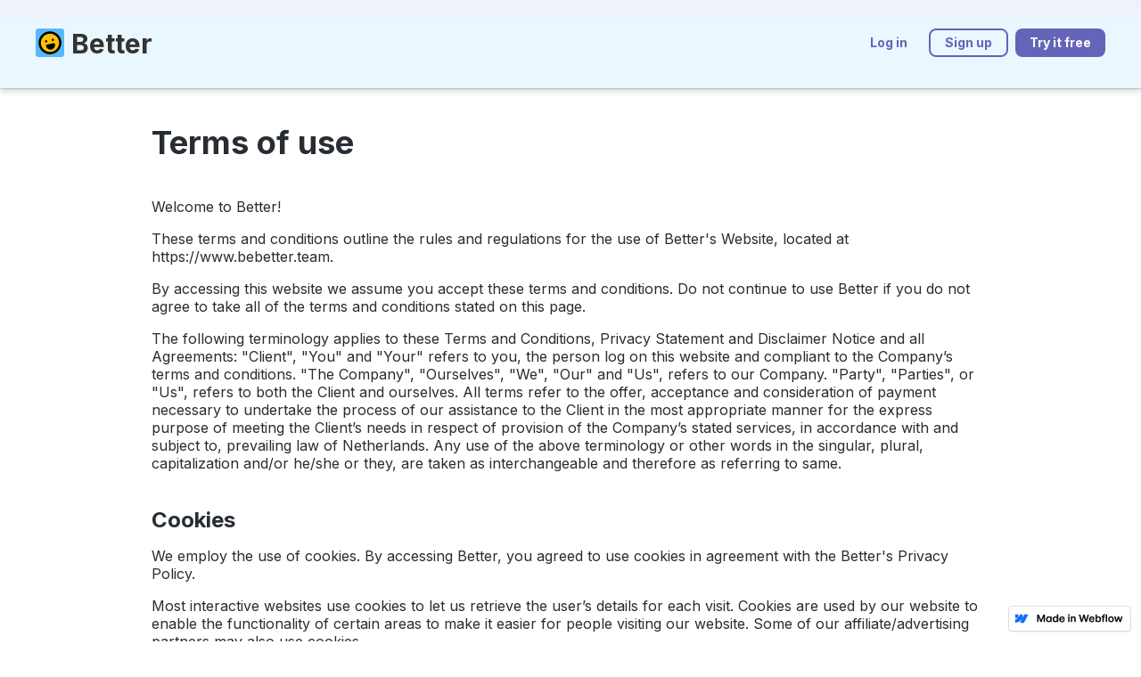

--- FILE ---
content_type: text/html
request_url: http://bebetter.team/terms
body_size: 6517
content:
<!DOCTYPE html><!-- This site was created in Webflow. https://www.webflow.com --><!-- Last Published: Fri Mar 17 2023 09:13:23 GMT+0000 (Coordinated Universal Time) --><html data-wf-domain="bebetter.webflow.io" data-wf-page="626112649040238c7504d2df" data-wf-site="61ff29de41c1b8156680f0d1" data-wf-status="1" lang="en"><head><meta charset="utf-8"/><title>Better: Terms</title><meta content="A simple &amp; free retrospective tool that makes continuous improvement easy for your team." name="description"/><meta content="Better: Terms" property="og:title"/><meta content="A simple &amp; free retrospective tool that makes continuous improvement easy for your team." property="og:description"/><meta content="Better: Terms" property="twitter:title"/><meta content="A simple &amp; free retrospective tool that makes continuous improvement easy for your team." property="twitter:description"/><meta property="og:type" content="website"/><meta content="summary_large_image" name="twitter:card"/><meta content="width=device-width, initial-scale=1" name="viewport"/><meta content="Webflow" name="generator"/><link href="https://uploads-ssl.webflow.com/61ff29de41c1b8156680f0d1/css/bebetter.webflow.fe75719dd.css" rel="stylesheet" type="text/css"/><link href="https://fonts.googleapis.com" rel="preconnect"/><link href="https://fonts.gstatic.com" rel="preconnect" crossorigin="anonymous"/><script src="https://ajax.googleapis.com/ajax/libs/webfont/1.6.26/webfont.js" type="text/javascript"></script><script type="text/javascript">WebFont.load({  google: {    families: ["Inter:300,regular,600,700"]  }});</script><!--[if lt IE 9]><script src="https://cdnjs.cloudflare.com/ajax/libs/html5shiv/3.7.3/html5shiv.min.js" type="text/javascript"></script><![endif]--><script type="text/javascript">!function(o,c){var n=c.documentElement,t=" w-mod-";n.className+=t+"js",("ontouchstart"in o||o.DocumentTouch&&c instanceof DocumentTouch)&&(n.className+=t+"touch")}(window,document);</script><link href="https://uploads-ssl.webflow.com/61ff29de41c1b8156680f0d1/621375494adeaf5ea75b6bdb_Stokey_Favicon.png" rel="shortcut icon" type="image/x-icon"/><link href="https://uploads-ssl.webflow.com/61ff29de41c1b8156680f0d1/621376b0f61ce68d6b4ec06a_Stokey_webclip.png" rel="apple-touch-icon"/><link href="https://www.bebetter.team/terms" rel="canonical"/><!-- Google Tag Manager -->
<script>(function(w,d,s,l,i){w[l]=w[l]||[];w[l].push({'gtm.start':
new Date().getTime(),event:'gtm.js'});var f=d.getElementsByTagName(s)[0],
j=d.createElement(s),dl=l!='dataLayer'?'&l='+l:'';j.async=true;j.src=
'https://www.googletagmanager.com/gtm.js?id='+i+dl;f.parentNode.insertBefore(j,f);
})(window,document,'script','dataLayer','GTM-N8WR2ZR');</script>
<!-- End Google Tag Manager --></head><body><div id="Hero" class="content-page-nav-wrapper wf-section"><div class="navbar"><div class="container w-container"><a href="/" class="logo w-inline-block"><img src="https://uploads-ssl.webflow.com/61ff29de41c1b8156680f0d1/621376b0f61ce68d6b4ec06a_Stokey_webclip.png" loading="lazy" height="32" alt=""/></a><div class="nav-links"><a href="https://app.bebetter.team/auth/sign-in" class="button medium tertiary margin-x-0-x-x mobile-display-none w-button">Log in</a><a href="https://app.bebetter.team/auth/sign-up" class="button medium secondary margin-x-0-x-x w-button">Sign up</a><a href="https://app.bebetter.team/retros/create" class="button medium primary margin-x-0-0-x w-button">Try it free</a><a data-w-id="53524fe2-8dfd-b5fa-7376-6271e7409f99" href="#" class="button medium-icon-only tertiary margin-8-x-x-x desktop-display-none w-inline-block"><img src="https://uploads-ssl.webflow.com/61ff29de41c1b8156680f0d1/620787476f82d357523217b4_hamburger_purple-500.svg" loading="lazy" alt="" class="hamburger-menu"/></a></div><h1 class="heading">Better</h1></div><div class="mobile-nav-menu desktop-display-none"><ul role="list" class="menu-list"><li class="menu-list-item"><a href="https://app.bebetter.team/auth/sign-up" class="menu-link w-inline-block"><div>Sign up</div></a></li><li class="menu-list-item"><a href="https://app.bebetter.team/auth/sign-in" class="menu-link w-inline-block"><div>Log in</div></a></li></ul></div></div></div><div class="content-section wf-section"><div class="content-page-container w-container"><h1 class="headline-2 margin-0-0-0-0">Terms of use</h1></div><div class="content-page-container w-container"><p class="body-2 paragraph">Welcome to Better!</p><p class="body-2 paragraph">These terms and conditions outline the rules and regulations for the use of Better&#x27;s Website, located at https://www.bebetter.team.<br/></p><p class="body-2 paragraph">By accessing this website we assume you accept these terms and conditions. Do not continue to use Better if you do not agree to take all of the terms and conditions stated on this page.</p><p class="body-2 paragraph margin-0-0-0-0">The following terminology applies to these Terms and Conditions, Privacy Statement and Disclaimer Notice and all Agreements: &quot;Client&quot;, &quot;You&quot; and &quot;Your&quot; refers to you, the person log on this website and compliant to the Company’s terms and conditions. &quot;The Company&quot;, &quot;Ourselves&quot;, &quot;We&quot;, &quot;Our&quot; and &quot;Us&quot;, refers to our Company. &quot;Party&quot;, &quot;Parties&quot;, or &quot;Us&quot;, refers to both the Client and ourselves. All terms refer to the offer, acceptance and consideration of payment necessary to undertake the process of our assistance to the Client in the most appropriate manner for the express purpose of meeting the Client’s needs in respect of provision of the Company’s stated services, in accordance with and subject to, prevailing law of Netherlands. Any use of the above terminology or other words in the singular, plural, capitalization and/or he/she or they, are taken as interchangeable and therefore as referring to same.</p></div><div class="content-page-container w-container"><p class="headline-3 bold margin-0-0-0-16">Cookies</p><p class="body-2 paragraph">We employ the use of cookies. By accessing Better, you agreed to use cookies in agreement with the Better&#x27;s Privacy Policy.<br/></p><p class="body-2 paragraph margin-0-0-0-0">Most interactive websites use cookies to let us retrieve the user’s details for each visit. Cookies are used by our website to enable the functionality of certain areas to make it easier for people visiting our website. Some of our affiliate/advertising partners may also use cookies.<br/></p></div><div class="content-page-container w-container"><p class="headline-3 bold margin-0-0-0-16">License</p><p class="body-2 paragraph">Unless otherwise stated, Better and/or its licensors own the intellectual property rights for all material on Better. All intellectual property rights are reserved. You may access this from Better for your own personal use subjected to restrictions set in these terms and conditions.<br/></p><p class="body-2 paragraph">You must not:<br/></p><ul role="list" class="list"><li><div class="body-2">Republish material from Better<br/></div></li><li><div class="body-2">Sell, rent or sub-license material from Better<br/></div></li><li><div class="body-2">Reproduce, duplicate or copy material from Better</div></li><li><div class="body-2 margin-0-0-0-0">Redistribute content from Better</div></li></ul><p class="body-2 paragraph">This Agreement shall begin on the date hereof. Our Terms and Conditions were created with the help of the Terms And Conditions Template.<br/></p><p class="body-2 paragraph">Parts of this website offer an opportunity for users to post and exchange opinions and information in certain areas of the website. Better does not filter, edit, publish or review Comments prior to their presence on the website. Comments do not reflect the views and opinions of Better,its agents and/or affiliates. Comments reflect the views and opinions of the person who post their views and opinions. To the extent permitted by applicable laws, Better shall not be liable for the Comments or for any liability, damages or expenses caused and/or suffered as a result of any use of and/or posting of and/or appearance of the Comments on this website.<br/></p><p class="body-2 paragraph">Better reserves the right to monitor all Comments and to remove any Comments which can be considered inappropriate, offensive or causes breach of these Terms and Conditions.<br/></p><p class="body-2 paragraph">You warrant and represent that:<br/></p><ul role="list" class="list"><li><div class="body-2">You are entitled to post the Comments on our website and have all necessary licenses and consents to do so;<br/></div></li><li><div class="body-2">The Comments do not invade any intellectual property right, including without limitation copyright, patent or trademark of any third party;<br/></div></li><li><div class="body-2">The Comments do not contain any defamatory, libelous, offensive, indecent or otherwise unlawful material which is an invasion of privacy</div></li><li><div class="body-2 margin-0-0-0-0">The Comments will not be used to solicit or promote business or custom or present commercial activities or unlawful activity.</div></li></ul><p class="body-2 paragraph margin-0-0-0-0">You hereby grant Better a non-exclusive license to use, reproduce, edit and authorize others to use, reproduce and edit any of your Comments in any and all forms, formats or media.<br/></p></div><div class="content-page-container w-container"><p class="headline-3 bold margin-0-0-0-16"><strong>Hyperlinking to our Content</strong></p><p class="body-2 paragraph">The following organisations may link to our Website without prior written approval:<br/></p><ul role="list" class="list"><li><div class="body-2">Government agencies;<br/></div></li><li><div class="body-2">Search engines;<br/></div></li><li><div class="body-2">News organisations</div></li><li><div class="body-2">Online directory distributors may link to our Website in the same manner as they hyperlink to the Websites of other listed businesses; and</div></li><li><div class="body-2 margin-0-0-0-0">Redistribute conteSystem wide Accredited Businesses except soliciting non-profit organizations, charity shopping malls, and charity fundraising groups which may not hyperlink to our Web site.</div></li></ul><p class="body-2 paragraph">These organizations may link to our home page, to publications or to other Website information so long as the link: (a) is not in any way deceptive; (b) does not falsely imply sponsorship, endorsement or approval of the linking party and its products and/or services; and (c) fits within the context of the linking party’s site.<br/></p><p class="body-2 paragraph">We may consider and approve other link requests from the following types of organizations:<br/></p><ul role="list" class="list"><li><div class="body-2">commonly-known consumer and/or business information sources;<br/></div></li><li><div class="body-2">dot.com community sites;<br/></div></li><li><div class="body-2">online directory distributors;</div></li><li><div class="body-2">internet portals;</div></li><li><div class="body-2">accounting, law and consulting firms; and</div></li><li><div class="body-2 margin-0-0-0-0">educational institutions and trade associations.</div></li></ul><p class="body-2 paragraph">We will approve link requests from these organizations if we decide that: (a) the link would not make us look unfavorably to ourselves or to our accredited businesses; (b) the organization does not have any negative records with us; (c) the benefit to us from the visibility of the hyperlink compensates the absence of Better; and (d) the link is in the context of general resource information.<br/></p><p class="body-2 paragraph">These organizations may link to our home page so long as the link: (a) is not in any way deceptive; (b) does not falsely imply sponsorship, endorsement or approval of the linking party and its products or services; and (c) fits within the context of the linking party’s site.<br/></p><p class="body-2 paragraph">If you are one of the organizations listed in paragraph 2 above and are interested in linking to our website, you must inform us by sending an e-mail to <a href="mailto:info@bebetter.team" class="link">info@bebetter.team</a>. Please include your name, your organization name, contact information as well as the URL of your site, a list of any URLs from which you intend to link to our Website, and a list of the URLs on our site to which you would like to link. Wait 2-3 weeks for a response.<br/></p><p class="body-2 paragraph">Approved organizations may hyperlink to our Website as follows:<br/></p><ul role="list" class="list"><li><div class="body-2">By use of our corporate name; or<br/></div></li><li><div class="body-2">By use of the uniform resource locator being linked to; or<br/></div></li><li><div class="body-2 margin-0-0-0-0">By use of any other description of our Website being linked to that makes sense within the context and format of content on the linking party’s site.</div></li></ul><p class="body-2 paragraph margin-0-0-0-0">No use of Better&#x27;s logo or other artwork will be allowed for linking absent a trademark license agreement.<br/></p></div><div class="content-page-container w-container"><p class="headline-3 bold margin-0-0-0-16"><strong>iFrames</strong></p><p class="body-2 paragraph margin-0-0-0-0">Without prior approval and written permission, you may not create frames around our Webpages that alter in any way the visual presentation or appearance of our Website.<br/></p></div><div class="content-page-container w-container"><p class="headline-3 bold margin-0-0-0-16"><strong>Content Liability</strong></p><p class="body-2 paragraph margin-0-0-0-0"><strong class="body-2">‍</strong>We shall not be hold responsible for any content that appears on your Website. You agree to protect and defend us against all claims that is rising on your Website. No link(s) should appear on any Website that may be interpreted as libelous, obscene or criminal, or which infringes, otherwise violates, or advocates the infringement or other violation of, any third party rights.<br/></p></div><div class="content-page-container w-container"><p class="headline-3 bold margin-0-0-0-16"><strong>Your Privacy</strong></p><p class="body-2 paragraph margin-0-0-0-0"><strong class="body-2">Please read </strong><a href="/privacy" class="link"><strong class="link">Privacy Policy</strong></a><br/></p></div><div class="content-page-container w-container"><p class="headline-3 bold margin-0-0-0-16"><strong>Reservation of Rights</strong></p><p class="body-2 paragraph margin-0-0-0-0"><strong class="body-2">We reserve the right to request that you remove all links or any particular link to our Website. You approve to immediately remove all links to our Website upon request. We also reserve the right to amen these terms and conditions and it’s linking policy at any time. By continuously linking to our Website, you agree to be bound to and follow these linking terms and conditions.</strong><br/></p></div><div class="content-page-container w-container"><p class="headline-3 bold margin-0-0-0-16"><strong>Removal of links from our website</strong></p><p class="body-2 paragraph"><strong class="body-2">If you find any link on our Website that is offensive for any reason, you are free to contact and inform us any moment. We will consider requests to remove links but we are not obligated to or so or to respond to you directly.</strong><br/></p><p class="body-2 paragraph margin-0-0-0-0"><strong class="body-2">We do not ensure that the information on this website is correct, we do not warrant its completeness or accuracy; nor do we promise to ensure that the website remains available or that the material on the website is kept up to date.</strong><br/></p></div><div class="content-page-container w-container"><p class="headline-3 bold margin-0-0-0-16"><strong>Disclaimer</strong></p><p class="body-2 paragraph"><strong class="body-2">To the maximum extent permitted by applicable law, we exclude all representations, warranties and conditions relating to our website and the use of this website. Nothing in this disclaimer will:</strong><br/></p><ul role="list" class="list"><li><div class="body-2">limit or exclude our or your liability for death or personal injury;<br/></div></li><li><div class="body-2">limit or exclude our or your liability for fraud or fraudulent misrepresentation;<br/></div></li><li><div class="body-2">limit any of our or your liabilities in any way that is not permitted under applicable law; or<br/></div></li><li><div class="body-2 margin-0-0-0-0">exclude any of our or your liabilities that may not be excluded under applicable law.</div></li></ul><p class="body-2 paragraph"><strong class="body-2">The limitations and prohibitions of liability set in this Section and elsewhere in this disclaimer: (a) are subject to the preceding paragraph; and (b) govern all liabilities arising under the disclaimer, including liabilities arising in contract, in tort and for breach of statutory duty.<strong class="body-2"></strong></strong><br/></p><p class="body-2 paragraph"><strong class="body-2">As long as the website and the information and services on the website are provided free of charge, we will not be liable for any loss or damage of any nature.</strong><br/></p><p class="body-2 paragraph margin-0-0-0-0"><strong class="body-2">If you have any questions about the terms, please contact us at </strong><a href="mailto:info@bebetter.team" class="link"><strong class="link">info@bebetter.team</strong></a><br/></p></div></div><div class="footer wf-section"><div class="container-2 w-container"><div class="div-block-4"><div class="div-block-7"><img src="https://uploads-ssl.webflow.com/61ff29de41c1b8156680f0d1/621376b0f61ce68d6b4ec06a_Stokey_webclip.png" loading="lazy" height="32" alt="" class="image-2"/><h1 class="heading">Better</h1></div><div><div class="footer-link">© Better 2022</div><div class="footer-link link"><a href="/slack" class="link">Slack</a></div><div class="footer-link link"><a href="https://medium.com/better-for-teams" class="link">Blog</a></div><div class="footer-link link"><a href="/privacy" class="link">Privacy</a></div><div class="footer-link link"><a href="/terms" aria-current="page" class="link w--current">Terms</a></div><div class="footer-link link last"><a href="/support" class="link">Support</a></div></div></div><div class="div-block-5"><div class="div-block-6"><a href="https://app.bebetter.team/retros/create" class="button large primary w-button">Start an instant, free retro now</a><a href="https://app.bebetter.team/auth/sign-up" class="button large secondary w-button">Sign up for powerful features</a></div></div></div></div><script src="https://d3e54v103j8qbb.cloudfront.net/js/jquery-3.5.1.min.dc5e7f18c8.js?site=61ff29de41c1b8156680f0d1" type="text/javascript" integrity="sha256-9/aliU8dGd2tb6OSsuzixeV4y/faTqgFtohetphbbj0=" crossorigin="anonymous"></script><script src="https://uploads-ssl.webflow.com/61ff29de41c1b8156680f0d1/js/webflow.b0e384616.js" type="text/javascript"></script><!--[if lte IE 9]><script src="//cdnjs.cloudflare.com/ajax/libs/placeholders/3.0.2/placeholders.min.js"></script><![endif]--></body></html>

--- FILE ---
content_type: text/css
request_url: https://uploads-ssl.webflow.com/61ff29de41c1b8156680f0d1/css/bebetter.webflow.fe75719dd.css
body_size: 11958
content:
/* Generated on: Fri Mar 17 2023 09:13:23 GMT+0000 (Coordinated Universal Time) */
/* ==========================================================================
   normalize.css v3.0.3 | MIT License | github.com/necolas/normalize.css 
   ========================================================================== */
/*! normalize.css v3.0.3 | MIT License | github.com/necolas/normalize.css */html{font-family:sans-serif;-ms-text-size-adjust:100%;-webkit-text-size-adjust:100%}body{margin:0}article,aside,details,figcaption,figure,footer,header,hgroup,main,menu,nav,section,summary{display:block}audio,canvas,progress,video{display:inline-block;vertical-align:baseline}audio:not([controls]){display:none;height:0}[hidden],template{display:none}a{background-color:transparent}a:active,a:hover{outline:0}abbr[title]{border-bottom:1px dotted}b,strong{font-weight:bold}dfn{font-style:italic}h1{font-size:2em;margin:.67em 0}mark{background:#ff0;color:#000}small{font-size:80%}sub,sup{font-size:75%;line-height:0;position:relative;vertical-align:baseline}sup{top:-0.5em}sub{bottom:-0.25em}img{border:0}svg:not(:root){overflow:hidden}figure{margin:1em 40px}hr{box-sizing:content-box;height:0}pre{overflow:auto}code,kbd,pre,samp{font-family:monospace, monospace;font-size:1em}button,input,optgroup,select,textarea{color:inherit;font:inherit;margin:0}button{overflow:visible}button,select{text-transform:none}button,html input[type="button"],input[type="reset"]{-webkit-appearance:button;cursor:pointer}button[disabled],html input[disabled]{cursor:default}button::-moz-focus-inner,input::-moz-focus-inner{border:0;padding:0}input{line-height:normal}input[type='checkbox'],input[type='radio']{box-sizing:border-box;padding:0}input[type='number']::-webkit-inner-spin-button,input[type='number']::-webkit-outer-spin-button{height:auto}input[type='search']{-webkit-appearance:none}input[type='search']::-webkit-search-cancel-button,input[type='search']::-webkit-search-decoration{-webkit-appearance:none}fieldset{border:1px solid #c0c0c0;margin:0 2px;padding:.35em .625em .75em}legend{border:0;padding:0}textarea{overflow:auto}optgroup{font-weight:bold}table{border-collapse:collapse;border-spacing:0}td,th{padding:0}

/* ==========================================================================
   Start of base Webflow CSS - If you're looking for some ultra-clean CSS, skip the boilerplate and see the unminified code below.
   ========================================================================== */
@font-face{font-family:'webflow-icons';src:url("[data-uri]") format('truetype');font-weight:normal;font-style:normal}[class^="w-icon-"],[class*=" w-icon-"]{font-family:'webflow-icons' !important;speak:none;font-style:normal;font-weight:normal;font-variant:normal;text-transform:none;line-height:1;-webkit-font-smoothing:antialiased;-moz-osx-font-smoothing:grayscale}.w-icon-slider-right:before{content:"\e600"}.w-icon-slider-left:before{content:"\e601"}.w-icon-nav-menu:before{content:"\e602"}.w-icon-arrow-down:before,.w-icon-dropdown-toggle:before{content:"\e603"}.w-icon-file-upload-remove:before{content:"\e900"}.w-icon-file-upload-icon:before{content:"\e903"}*{-webkit-box-sizing:border-box;-moz-box-sizing:border-box;box-sizing:border-box}html{height:100%}body{margin:0;min-height:100%;background-color:#fff;font-family:Arial,sans-serif;font-size:14px;line-height:20px;color:#333}img{max-width:100%;vertical-align:middle;display:inline-block}html.w-mod-touch *{background-attachment:scroll !important}.w-block{display:block}.w-inline-block{max-width:100%;display:inline-block}.w-clearfix:before,.w-clearfix:after{content:" ";display:table;grid-column-start:1;grid-row-start:1;grid-column-end:2;grid-row-end:2}.w-clearfix:after{clear:both}.w-hidden{display:none}.w-button{display:inline-block;padding:9px 15px;background-color:#3898EC;color:white;border:0;line-height:inherit;text-decoration:none;cursor:pointer;border-radius:0}input.w-button{-webkit-appearance:button}html[data-w-dynpage] [data-w-cloak]{color:transparent !important}.w-webflow-badge,.w-webflow-badge *{position:static;left:auto;top:auto;right:auto;bottom:auto;z-index:auto;display:block;visibility:visible;overflow:visible;overflow-x:visible;overflow-y:visible;box-sizing:border-box;width:auto;height:auto;max-height:none;max-width:none;min-height:0;min-width:0;margin:0;padding:0;float:none;clear:none;border:0 none transparent;border-radius:0;background:none;background-image:none;background-position:0% 0%;background-size:auto auto;background-repeat:repeat;background-origin:padding-box;background-clip:border-box;background-attachment:scroll;background-color:transparent;box-shadow:none;opacity:1;transform:none;transition:none;direction:ltr;font-family:inherit;font-weight:inherit;color:inherit;font-size:inherit;line-height:inherit;font-style:inherit;font-variant:inherit;text-align:inherit;letter-spacing:inherit;text-decoration:inherit;text-indent:0;text-transform:inherit;list-style-type:disc;text-shadow:none;font-smoothing:auto;vertical-align:baseline;cursor:inherit;white-space:inherit;word-break:normal;word-spacing:normal;word-wrap:normal}.w-webflow-badge{position:fixed !important;display:inline-block !important;visibility:visible !important;z-index:2147483647 !important;top:auto !important;right:12px !important;bottom:12px !important;left:auto !important;color:#AAADB0 !important;background-color:#fff !important;border-radius:3px !important;padding:6px 8px 6px 6px !important;font-size:12px !important;opacity:1 !important;line-height:14px !important;text-decoration:none !important;transform:none !important;margin:0 !important;width:auto !important;height:auto !important;overflow:visible !important;white-space:nowrap;box-shadow:0 0 0 1px rgba(0,0,0,0.1),0 1px 3px rgba(0,0,0,0.1);cursor:pointer}.w-webflow-badge>img{display:inline-block !important;visibility:visible !important;opacity:1 !important;vertical-align:middle !important}h1,h2,h3,h4,h5,h6{font-weight:bold;margin-bottom:10px}h1{font-size:38px;line-height:44px;margin-top:20px}h2{font-size:32px;line-height:36px;margin-top:20px}h3{font-size:24px;line-height:30px;margin-top:20px}h4{font-size:18px;line-height:24px;margin-top:10px}h5{font-size:14px;line-height:20px;margin-top:10px}h6{font-size:12px;line-height:18px;margin-top:10px}p{margin-top:0;margin-bottom:10px}blockquote{margin:0 0 10px 0;padding:10px 20px;border-left:5px solid #E2E2E2;font-size:18px;line-height:22px}figure{margin:0;margin-bottom:10px}figcaption{margin-top:5px;text-align:center}ul,ol{margin-top:0px;margin-bottom:10px;padding-left:40px}.w-list-unstyled{padding-left:0;list-style:none}.w-embed:before,.w-embed:after{content:" ";display:table;grid-column-start:1;grid-row-start:1;grid-column-end:2;grid-row-end:2}.w-embed:after{clear:both}.w-video{width:100%;position:relative;padding:0}.w-video iframe,.w-video object,.w-video embed{position:absolute;top:0;left:0;width:100%;height:100%;border:none}fieldset{padding:0;margin:0;border:0}button,[type='button'],[type='reset']{border:0;cursor:pointer;-webkit-appearance:button}.w-form{margin:0 0 15px}.w-form-done{display:none;padding:20px;text-align:center;background-color:#dddddd}.w-form-fail{display:none;margin-top:10px;padding:10px;background-color:#ffdede}label{display:block;margin-bottom:5px;font-weight:bold}.w-input,.w-select{display:block;width:100%;height:38px;padding:8px 12px;margin-bottom:10px;font-size:14px;line-height:1.42857143;color:#333333;vertical-align:middle;background-color:#ffffff;border:1px solid #cccccc}.w-input:-moz-placeholder,.w-select:-moz-placeholder{color:#999}.w-input::-moz-placeholder,.w-select::-moz-placeholder{color:#999;opacity:1}.w-input:-ms-input-placeholder,.w-select:-ms-input-placeholder{color:#999}.w-input::-webkit-input-placeholder,.w-select::-webkit-input-placeholder{color:#999}.w-input:focus,.w-select:focus{border-color:#3898EC;outline:0}.w-input[disabled],.w-select[disabled],.w-input[readonly],.w-select[readonly],fieldset[disabled] .w-input,fieldset[disabled] .w-select{cursor:not-allowed}.w-input[disabled]:not(.w-input-disabled),.w-select[disabled]:not(.w-input-disabled),.w-input[readonly],.w-select[readonly],fieldset[disabled]:not(.w-input-disabled) .w-input,fieldset[disabled]:not(.w-input-disabled) .w-select{background-color:#eeeeee}textarea.w-input,textarea.w-select{height:auto}.w-select{background-color:#f3f3f3}.w-select[multiple]{height:auto}.w-form-label{display:inline-block;cursor:pointer;font-weight:normal;margin-bottom:0px}.w-radio{display:block;margin-bottom:5px;padding-left:20px}.w-radio:before,.w-radio:after{content:" ";display:table;grid-column-start:1;grid-row-start:1;grid-column-end:2;grid-row-end:2}.w-radio:after{clear:both}.w-radio-input{margin:4px 0 0;margin-top:1px \9;line-height:normal;float:left;margin-left:-20px}.w-radio-input{margin-top:3px}.w-file-upload{display:block;margin-bottom:10px}.w-file-upload-input{width:.1px;height:.1px;opacity:0;overflow:hidden;position:absolute;z-index:-100}.w-file-upload-default,.w-file-upload-uploading,.w-file-upload-success{display:inline-block;color:#333333}.w-file-upload-error{display:block;margin-top:10px}.w-file-upload-default.w-hidden,.w-file-upload-uploading.w-hidden,.w-file-upload-error.w-hidden,.w-file-upload-success.w-hidden{display:none}.w-file-upload-uploading-btn{display:flex;font-size:14px;font-weight:normal;cursor:pointer;margin:0;padding:8px 12px;border:1px solid #cccccc;background-color:#fafafa}.w-file-upload-file{display:flex;flex-grow:1;justify-content:space-between;margin:0;padding:8px 9px 8px 11px;border:1px solid #cccccc;background-color:#fafafa}.w-file-upload-file-name{font-size:14px;font-weight:normal;display:block}.w-file-remove-link{margin-top:3px;margin-left:10px;width:auto;height:auto;padding:3px;display:block;cursor:pointer}.w-icon-file-upload-remove{margin:auto;font-size:10px}.w-file-upload-error-msg{display:inline-block;color:#ea384c;padding:2px 0}.w-file-upload-info{display:inline-block;line-height:38px;padding:0 12px}.w-file-upload-label{display:inline-block;font-size:14px;font-weight:normal;cursor:pointer;margin:0;padding:8px 12px;border:1px solid #cccccc;background-color:#fafafa}.w-icon-file-upload-icon,.w-icon-file-upload-uploading{display:inline-block;margin-right:8px;width:20px}.w-icon-file-upload-uploading{height:20px}.w-container{margin-left:auto;margin-right:auto;max-width:940px}.w-container:before,.w-container:after{content:" ";display:table;grid-column-start:1;grid-row-start:1;grid-column-end:2;grid-row-end:2}.w-container:after{clear:both}.w-container .w-row{margin-left:-10px;margin-right:-10px}.w-row:before,.w-row:after{content:" ";display:table;grid-column-start:1;grid-row-start:1;grid-column-end:2;grid-row-end:2}.w-row:after{clear:both}.w-row .w-row{margin-left:0;margin-right:0}.w-col{position:relative;float:left;width:100%;min-height:1px;padding-left:10px;padding-right:10px}.w-col .w-col{padding-left:0;padding-right:0}.w-col-1{width:8.33333333%}.w-col-2{width:16.66666667%}.w-col-3{width:25%}.w-col-4{width:33.33333333%}.w-col-5{width:41.66666667%}.w-col-6{width:50%}.w-col-7{width:58.33333333%}.w-col-8{width:66.66666667%}.w-col-9{width:75%}.w-col-10{width:83.33333333%}.w-col-11{width:91.66666667%}.w-col-12{width:100%}.w-hidden-main{display:none !important}@media screen and (max-width:991px){.w-container{max-width:728px}.w-hidden-main{display:inherit !important}.w-hidden-medium{display:none !important}.w-col-medium-1{width:8.33333333%}.w-col-medium-2{width:16.66666667%}.w-col-medium-3{width:25%}.w-col-medium-4{width:33.33333333%}.w-col-medium-5{width:41.66666667%}.w-col-medium-6{width:50%}.w-col-medium-7{width:58.33333333%}.w-col-medium-8{width:66.66666667%}.w-col-medium-9{width:75%}.w-col-medium-10{width:83.33333333%}.w-col-medium-11{width:91.66666667%}.w-col-medium-12{width:100%}.w-col-stack{width:100%;left:auto;right:auto}}@media screen and (max-width:767px){.w-hidden-main{display:inherit !important}.w-hidden-medium{display:inherit !important}.w-hidden-small{display:none !important}.w-row,.w-container .w-row{margin-left:0;margin-right:0}.w-col{width:100%;left:auto;right:auto}.w-col-small-1{width:8.33333333%}.w-col-small-2{width:16.66666667%}.w-col-small-3{width:25%}.w-col-small-4{width:33.33333333%}.w-col-small-5{width:41.66666667%}.w-col-small-6{width:50%}.w-col-small-7{width:58.33333333%}.w-col-small-8{width:66.66666667%}.w-col-small-9{width:75%}.w-col-small-10{width:83.33333333%}.w-col-small-11{width:91.66666667%}.w-col-small-12{width:100%}}@media screen and (max-width:479px){.w-container{max-width:none}.w-hidden-main{display:inherit !important}.w-hidden-medium{display:inherit !important}.w-hidden-small{display:inherit !important}.w-hidden-tiny{display:none !important}.w-col{width:100%}.w-col-tiny-1{width:8.33333333%}.w-col-tiny-2{width:16.66666667%}.w-col-tiny-3{width:25%}.w-col-tiny-4{width:33.33333333%}.w-col-tiny-5{width:41.66666667%}.w-col-tiny-6{width:50%}.w-col-tiny-7{width:58.33333333%}.w-col-tiny-8{width:66.66666667%}.w-col-tiny-9{width:75%}.w-col-tiny-10{width:83.33333333%}.w-col-tiny-11{width:91.66666667%}.w-col-tiny-12{width:100%}}.w-widget{position:relative}.w-widget-map{width:100%;height:400px}.w-widget-map label{width:auto;display:inline}.w-widget-map img{max-width:inherit}.w-widget-map .gm-style-iw{text-align:center}.w-widget-map .gm-style-iw>button{display:none !important}.w-widget-twitter{overflow:hidden}.w-widget-twitter-count-shim{display:inline-block;vertical-align:top;position:relative;width:28px;height:20px;text-align:center;background:white;border:#758696 solid 1px;border-radius:3px}.w-widget-twitter-count-shim *{pointer-events:none;-webkit-user-select:none;-moz-user-select:none;-ms-user-select:none;user-select:none}.w-widget-twitter-count-shim .w-widget-twitter-count-inner{position:relative;font-size:15px;line-height:12px;text-align:center;color:#999;font-family:serif}.w-widget-twitter-count-shim .w-widget-twitter-count-clear{position:relative;display:block}.w-widget-twitter-count-shim.w--large{width:36px;height:28px}.w-widget-twitter-count-shim.w--large .w-widget-twitter-count-inner{font-size:18px;line-height:18px}.w-widget-twitter-count-shim:not(.w--vertical){margin-left:5px;margin-right:8px}.w-widget-twitter-count-shim:not(.w--vertical).w--large{margin-left:6px}.w-widget-twitter-count-shim:not(.w--vertical):before,.w-widget-twitter-count-shim:not(.w--vertical):after{top:50%;left:0;border:solid transparent;content:' ';height:0;width:0;position:absolute;pointer-events:none}.w-widget-twitter-count-shim:not(.w--vertical):before{border-color:rgba(117,134,150,0);border-right-color:#5d6c7b;border-width:4px;margin-left:-9px;margin-top:-4px}.w-widget-twitter-count-shim:not(.w--vertical).w--large:before{border-width:5px;margin-left:-10px;margin-top:-5px}.w-widget-twitter-count-shim:not(.w--vertical):after{border-color:rgba(255,255,255,0);border-right-color:white;border-width:4px;margin-left:-8px;margin-top:-4px}.w-widget-twitter-count-shim:not(.w--vertical).w--large:after{border-width:5px;margin-left:-9px;margin-top:-5px}.w-widget-twitter-count-shim.w--vertical{width:61px;height:33px;margin-bottom:8px}.w-widget-twitter-count-shim.w--vertical:before,.w-widget-twitter-count-shim.w--vertical:after{top:100%;left:50%;border:solid transparent;content:' ';height:0;width:0;position:absolute;pointer-events:none}.w-widget-twitter-count-shim.w--vertical:before{border-color:rgba(117,134,150,0);border-top-color:#5d6c7b;border-width:5px;margin-left:-5px}.w-widget-twitter-count-shim.w--vertical:after{border-color:rgba(255,255,255,0);border-top-color:white;border-width:4px;margin-left:-4px}.w-widget-twitter-count-shim.w--vertical .w-widget-twitter-count-inner{font-size:18px;line-height:22px}.w-widget-twitter-count-shim.w--vertical.w--large{width:76px}.w-background-video{position:relative;overflow:hidden;height:500px;color:white}.w-background-video>video{background-size:cover;background-position:50% 50%;position:absolute;margin:auto;width:100%;height:100%;right:-100%;bottom:-100%;top:-100%;left:-100%;object-fit:cover;z-index:-100}.w-background-video>video::-webkit-media-controls-start-playback-button{display:none !important;-webkit-appearance:none}.w-background-video--control{position:absolute;bottom:1em;right:1em;background-color:transparent;padding:0}.w-background-video--control>[hidden]{display:none !important}.w-slider{position:relative;height:300px;text-align:center;background:#dddddd;clear:both;-webkit-tap-highlight-color:rgba(0,0,0,0);tap-highlight-color:rgba(0,0,0,0)}.w-slider-mask{position:relative;display:block;overflow:hidden;z-index:1;left:0;right:0;height:100%;white-space:nowrap}.w-slide{position:relative;display:inline-block;vertical-align:top;width:100%;height:100%;white-space:normal;text-align:left}.w-slider-nav{position:absolute;z-index:2;top:auto;right:0;bottom:0;left:0;margin:auto;padding-top:10px;height:40px;text-align:center;-webkit-tap-highlight-color:rgba(0,0,0,0);tap-highlight-color:rgba(0,0,0,0)}.w-slider-nav.w-round>div{border-radius:100%}.w-slider-nav.w-num>div{width:auto;height:auto;padding:.2em .5em;font-size:inherit;line-height:inherit}.w-slider-nav.w-shadow>div{box-shadow:0 0 3px rgba(51,51,51,0.4)}.w-slider-nav-invert{color:#fff}.w-slider-nav-invert>div{background-color:rgba(34,34,34,0.4)}.w-slider-nav-invert>div.w-active{background-color:#222}.w-slider-dot{position:relative;display:inline-block;width:1em;height:1em;background-color:rgba(255,255,255,0.4);cursor:pointer;margin:0 3px .5em;transition:background-color 100ms,color 100ms}.w-slider-dot.w-active{background-color:#fff}.w-slider-dot:focus{outline:none;box-shadow:0 0 0 2px #fff}.w-slider-dot:focus.w-active{box-shadow:none}.w-slider-arrow-left,.w-slider-arrow-right{position:absolute;width:80px;top:0;right:0;bottom:0;left:0;margin:auto;cursor:pointer;overflow:hidden;color:white;font-size:40px;-webkit-tap-highlight-color:rgba(0,0,0,0);tap-highlight-color:rgba(0,0,0,0);-webkit-user-select:none;-moz-user-select:none;-ms-user-select:none;user-select:none}.w-slider-arrow-left [class^='w-icon-'],.w-slider-arrow-right [class^='w-icon-'],.w-slider-arrow-left [class*=' w-icon-'],.w-slider-arrow-right [class*=' w-icon-']{position:absolute}.w-slider-arrow-left:focus,.w-slider-arrow-right:focus{outline:0}.w-slider-arrow-left{z-index:3;right:auto}.w-slider-arrow-right{z-index:4;left:auto}.w-icon-slider-left,.w-icon-slider-right{top:0;right:0;bottom:0;left:0;margin:auto;width:1em;height:1em}.w-slider-aria-label{border:0;clip:rect(0 0 0 0);height:1px;margin:-1px;overflow:hidden;padding:0;position:absolute;width:1px}.w-slider-force-show{display:block !important}.w-dropdown{display:inline-block;position:relative;text-align:left;margin-left:auto;margin-right:auto;z-index:900}.w-dropdown-btn,.w-dropdown-toggle,.w-dropdown-link{position:relative;vertical-align:top;text-decoration:none;color:#222222;padding:20px;text-align:left;margin-left:auto;margin-right:auto;white-space:nowrap}.w-dropdown-toggle{-webkit-user-select:none;-moz-user-select:none;-ms-user-select:none;user-select:none;display:inline-block;cursor:pointer;padding-right:40px}.w-dropdown-toggle:focus{outline:0}.w-icon-dropdown-toggle{position:absolute;top:0;right:0;bottom:0;margin:auto;margin-right:20px;width:1em;height:1em}.w-dropdown-list{position:absolute;background:#dddddd;display:none;min-width:100%}.w-dropdown-list.w--open{display:block}.w-dropdown-link{padding:10px 20px;display:block;color:#222222}.w-dropdown-link.w--current{color:#0082f3}.w-dropdown-link:focus{outline:0}@media screen and (max-width:767px){.w-nav-brand{padding-left:10px}}.w-lightbox-backdrop{color:#000;cursor:auto;font-family:serif;font-size:medium;font-style:normal;font-variant:normal;font-weight:normal;letter-spacing:normal;line-height:normal;list-style:disc;text-align:start;text-indent:0;text-shadow:none;text-transform:none;visibility:visible;white-space:normal;word-break:normal;word-spacing:normal;word-wrap:normal;position:fixed;top:0;right:0;bottom:0;left:0;color:#fff;font-family:"Helvetica Neue",Helvetica,Ubuntu,"Segoe UI",Verdana,sans-serif;font-size:17px;line-height:1.2;font-weight:300;text-align:center;background:rgba(0,0,0,0.9);z-index:2000;outline:0;opacity:0;-webkit-user-select:none;-moz-user-select:none;-ms-user-select:none;-webkit-tap-highlight-color:transparent;-webkit-transform:translate(0, 0)}.w-lightbox-backdrop,.w-lightbox-container{height:100%;overflow:auto;-webkit-overflow-scrolling:touch}.w-lightbox-content{position:relative;height:100vh;overflow:hidden}.w-lightbox-view{position:absolute;width:100vw;height:100vh;opacity:0}.w-lightbox-view:before{content:"";height:100vh}.w-lightbox-group,.w-lightbox-group .w-lightbox-view,.w-lightbox-group .w-lightbox-view:before{height:86vh}.w-lightbox-frame,.w-lightbox-view:before{display:inline-block;vertical-align:middle}.w-lightbox-figure{position:relative;margin:0}.w-lightbox-group .w-lightbox-figure{cursor:pointer}.w-lightbox-img{width:auto;height:auto;max-width:none}.w-lightbox-image{display:block;float:none;max-width:100vw;max-height:100vh}.w-lightbox-group .w-lightbox-image{max-height:86vh}.w-lightbox-caption{position:absolute;right:0;bottom:0;left:0;padding:.5em 1em;background:rgba(0,0,0,0.4);text-align:left;text-overflow:ellipsis;white-space:nowrap;overflow:hidden}.w-lightbox-embed{position:absolute;top:0;right:0;bottom:0;left:0;width:100%;height:100%}.w-lightbox-control{position:absolute;top:0;width:4em;background-size:24px;background-repeat:no-repeat;background-position:center;cursor:pointer;-webkit-transition:all .3s;transition:all .3s}.w-lightbox-left{display:none;bottom:0;left:0;background-image:url("[data-uri]")}.w-lightbox-right{display:none;right:0;bottom:0;background-image:url("[data-uri]")}.w-lightbox-close{right:0;height:2.6em;background-image:url("[data-uri]");background-size:18px}.w-lightbox-strip{position:absolute;bottom:0;left:0;right:0;padding:0 1vh;line-height:0;white-space:nowrap;overflow-x:auto;overflow-y:hidden}.w-lightbox-item{display:inline-block;width:10vh;padding:2vh 1vh;box-sizing:content-box;cursor:pointer;-webkit-transform:translate3d(0, 0, 0)}.w-lightbox-active{opacity:.3}.w-lightbox-thumbnail{position:relative;height:10vh;background:#222;overflow:hidden}.w-lightbox-thumbnail-image{position:absolute;top:0;left:0}.w-lightbox-thumbnail .w-lightbox-tall{top:50%;width:100%;-webkit-transform:translate(0, -50%);-ms-transform:translate(0, -50%);transform:translate(0, -50%)}.w-lightbox-thumbnail .w-lightbox-wide{left:50%;height:100%;-webkit-transform:translate(-50%, 0);-ms-transform:translate(-50%, 0);transform:translate(-50%, 0)}.w-lightbox-spinner{position:absolute;top:50%;left:50%;box-sizing:border-box;width:40px;height:40px;margin-top:-20px;margin-left:-20px;border:5px solid rgba(0,0,0,0.4);border-radius:50%;-webkit-animation:spin .8s infinite linear;animation:spin .8s infinite linear}.w-lightbox-spinner:after{content:"";position:absolute;top:-4px;right:-4px;bottom:-4px;left:-4px;border:3px solid transparent;border-bottom-color:#fff;border-radius:50%}.w-lightbox-hide{display:none}.w-lightbox-noscroll{overflow:hidden}@media (min-width:768px){.w-lightbox-content{height:96vh;margin-top:2vh}.w-lightbox-view,.w-lightbox-view:before{height:96vh}.w-lightbox-group,.w-lightbox-group .w-lightbox-view,.w-lightbox-group .w-lightbox-view:before{height:84vh}.w-lightbox-image{max-width:96vw;max-height:96vh}.w-lightbox-group .w-lightbox-image{max-width:82.3vw;max-height:84vh}.w-lightbox-left,.w-lightbox-right{display:block;opacity:.5}.w-lightbox-close{opacity:.8}.w-lightbox-control:hover{opacity:1}}.w-lightbox-inactive,.w-lightbox-inactive:hover{opacity:0}.w-richtext:before,.w-richtext:after{content:" ";display:table;grid-column-start:1;grid-row-start:1;grid-column-end:2;grid-row-end:2}.w-richtext:after{clear:both}.w-richtext[contenteditable="true"]:before,.w-richtext[contenteditable="true"]:after{white-space:initial}.w-richtext ol,.w-richtext ul{overflow:hidden}.w-richtext .w-richtext-figure-selected.w-richtext-figure-type-video div:after,.w-richtext .w-richtext-figure-selected[data-rt-type="video"] div:after{outline:2px solid #2895f7}.w-richtext .w-richtext-figure-selected.w-richtext-figure-type-image div,.w-richtext .w-richtext-figure-selected[data-rt-type="image"] div{outline:2px solid #2895f7}.w-richtext figure.w-richtext-figure-type-video>div:after,.w-richtext figure[data-rt-type="video"]>div:after{content:'';position:absolute;display:none;left:0;top:0;right:0;bottom:0}.w-richtext figure{position:relative;max-width:60%}.w-richtext figure>div:before{cursor:default!important}.w-richtext figure img{width:100%}.w-richtext figure figcaption.w-richtext-figcaption-placeholder{opacity:.6}.w-richtext figure div{font-size:0px;color:transparent}.w-richtext figure.w-richtext-figure-type-image,.w-richtext figure[data-rt-type="image"]{display:table}.w-richtext figure.w-richtext-figure-type-image>div,.w-richtext figure[data-rt-type="image"]>div{display:inline-block}.w-richtext figure.w-richtext-figure-type-image>figcaption,.w-richtext figure[data-rt-type="image"]>figcaption{display:table-caption;caption-side:bottom}.w-richtext figure.w-richtext-figure-type-video,.w-richtext figure[data-rt-type="video"]{width:60%;height:0}.w-richtext figure.w-richtext-figure-type-video iframe,.w-richtext figure[data-rt-type="video"] iframe{position:absolute;top:0;left:0;width:100%;height:100%}.w-richtext figure.w-richtext-figure-type-video>div,.w-richtext figure[data-rt-type="video"]>div{width:100%}.w-richtext figure.w-richtext-align-center{margin-right:auto;margin-left:auto;clear:both}.w-richtext figure.w-richtext-align-center.w-richtext-figure-type-image>div,.w-richtext figure.w-richtext-align-center[data-rt-type="image"]>div{max-width:100%}.w-richtext figure.w-richtext-align-normal{clear:both}.w-richtext figure.w-richtext-align-fullwidth{width:100%;max-width:100%;text-align:center;clear:both;display:block;margin-right:auto;margin-left:auto}.w-richtext figure.w-richtext-align-fullwidth>div{display:inline-block;padding-bottom:inherit}.w-richtext figure.w-richtext-align-fullwidth>figcaption{display:block}.w-richtext figure.w-richtext-align-floatleft{float:left;margin-right:15px;clear:none}.w-richtext figure.w-richtext-align-floatright{float:right;margin-left:15px;clear:none}.w-nav{position:relative;background:#dddddd;z-index:1000}.w-nav:before,.w-nav:after{content:" ";display:table;grid-column-start:1;grid-row-start:1;grid-column-end:2;grid-row-end:2}.w-nav:after{clear:both}.w-nav-brand{position:relative;float:left;text-decoration:none;color:#333333}.w-nav-link{position:relative;display:inline-block;vertical-align:top;text-decoration:none;color:#222222;padding:20px;text-align:left;margin-left:auto;margin-right:auto}.w-nav-link.w--current{color:#0082f3}.w-nav-menu{position:relative;float:right}[data-nav-menu-open]{display:block !important;position:absolute;top:100%;left:0;right:0;background:#C8C8C8;text-align:center;overflow:visible;min-width:200px}.w--nav-link-open{display:block;position:relative}.w-nav-overlay{position:absolute;overflow:hidden;display:none;top:100%;left:0;right:0;width:100%}.w-nav-overlay [data-nav-menu-open]{top:0}.w-nav[data-animation="over-left"] .w-nav-overlay{width:auto}.w-nav[data-animation="over-left"] .w-nav-overlay,.w-nav[data-animation="over-left"] [data-nav-menu-open]{right:auto;z-index:1;top:0}.w-nav[data-animation="over-right"] .w-nav-overlay{width:auto}.w-nav[data-animation="over-right"] .w-nav-overlay,.w-nav[data-animation="over-right"] [data-nav-menu-open]{left:auto;z-index:1;top:0}.w-nav-button{position:relative;float:right;padding:18px;font-size:24px;display:none;cursor:pointer;-webkit-tap-highlight-color:rgba(0,0,0,0);tap-highlight-color:rgba(0,0,0,0);-webkit-user-select:none;-moz-user-select:none;-ms-user-select:none;user-select:none}.w-nav-button:focus{outline:0}.w-nav-button.w--open{background-color:#C8C8C8;color:white}.w-nav[data-collapse="all"] .w-nav-menu{display:none}.w-nav[data-collapse="all"] .w-nav-button{display:block}.w--nav-dropdown-open{display:block}.w--nav-dropdown-toggle-open{display:block}.w--nav-dropdown-list-open{position:static}@media screen and (max-width:991px){.w-nav[data-collapse="medium"] .w-nav-menu{display:none}.w-nav[data-collapse="medium"] .w-nav-button{display:block}}@media screen and (max-width:767px){.w-nav[data-collapse="small"] .w-nav-menu{display:none}.w-nav[data-collapse="small"] .w-nav-button{display:block}.w-nav-brand{padding-left:10px}}@media screen and (max-width:479px){.w-nav[data-collapse="tiny"] .w-nav-menu{display:none}.w-nav[data-collapse="tiny"] .w-nav-button{display:block}}.w-tabs{position:relative}.w-tabs:before,.w-tabs:after{content:" ";display:table;grid-column-start:1;grid-row-start:1;grid-column-end:2;grid-row-end:2}.w-tabs:after{clear:both}.w-tab-menu{position:relative}.w-tab-link{position:relative;display:inline-block;vertical-align:top;text-decoration:none;padding:9px 30px;text-align:left;cursor:pointer;color:#222222;background-color:#dddddd}.w-tab-link.w--current{background-color:#C8C8C8}.w-tab-link:focus{outline:0}.w-tab-content{position:relative;display:block;overflow:hidden}.w-tab-pane{position:relative;display:none}.w--tab-active{display:block}@media screen and (max-width:479px){.w-tab-link{display:block}}.w-ix-emptyfix:after{content:""}@keyframes spin{0%{transform:rotate(0deg)}100%{transform:rotate(360deg)}}.w-dyn-empty{padding:10px;background-color:#dddddd}.w-dyn-hide{display:none !important}.w-dyn-bind-empty{display:none !important}.w-condition-invisible{display:none !important}

/* ==========================================================================
   Start of custom Webflow CSS
   ========================================================================== */
body {
  display: -webkit-box;
  display: -webkit-flex;
  display: -ms-flexbox;
  display: flex;
  -webkit-box-orient: vertical;
  -webkit-box-direction: normal;
  -webkit-flex-direction: column;
  -ms-flex-direction: column;
  flex-direction: column;
  font-family: Arial, 'Helvetica Neue', Helvetica, sans-serif;
  color: #333;
  font-size: 14px;
  line-height: 20px;
}

.hero-section {
  display: -webkit-box;
  display: -webkit-flex;
  display: -ms-flexbox;
  display: flex;
  padding: 32px 40px 160px;
  -webkit-box-orient: vertical;
  -webkit-box-direction: normal;
  -webkit-flex-direction: column;
  -ms-flex-direction: column;
  flex-direction: column;
  background-image: -webkit-gradient(linear, left top, left bottom, from(#f1f1f9), color-stop(28%, #ebf7ff));
  background-image: linear-gradient(180deg, #f1f1f9, #ebf7ff 28%);
  font-family: Inter, sans-serif;
}

.body-1 {
  margin-bottom: 8px;
  font-family: Inter, sans-serif;
  color: #272d33;
  font-size: 22px;
  line-height: 130%;
  font-weight: 400;
  white-space: normal;
}

.body-1.bold {
  font-weight: 700;
}

.headline-2 {
  margin-top: 0px;
  margin-bottom: 24px;
  color: #272d33;
  font-size: 36px;
  line-height: 120%;
}

.headline-2.bold {
  margin-top: 0px;
  font-family: Inter, sans-serif;
}

.headline-2.content-page {
  margin-bottom: 40px;
}

.headline-2.margin-0-0-0-0 {
  margin-bottom: 0px;
}

.body-2 {
  margin-bottom: 8px;
  margin-left: 0px;
  padding-left: 0px;
  background-color: transparent;
  font-family: Inter, sans-serif;
  color: #272d33;
  font-size: 16px;
  line-height: 130%;
  font-weight: 400;
  list-style-type: disc;
}

.body-2.list-item {
  margin-bottom: 0px;
  margin-left: 0px;
  padding-left: 0px;
}

.body-2.list {
  margin-left: 16px;
  padding-left: 12px;
}

.body-2.text-align-center {
  text-align: center;
}

.body-2.paragraph {
  margin-bottom: 16px;
}

.body-2.paragraph.margin-0-0-0-0 {
  margin-bottom: 0px;
}

.body-2.margin-0-0-0-0 {
  margin-bottom: 0px;
}

.image {
  position: static;
  display: block;
  overflow: visible;
  width: 100%;
  max-width: none;
  margin-left: 0px;
  mix-blend-mode: normal;
}

.button {
  position: static;
  right: auto;
  display: inline-block;
  overflow: visible;
  width: auto;
  height: auto;
  max-height: none;
  min-height: 0px;
  margin: 0px;
  padding: 0px;
  clear: none;
  -webkit-box-orient: horizontal;
  -webkit-box-direction: normal;
  -webkit-flex-direction: row;
  -ms-flex-direction: row;
  flex-direction: row;
  -webkit-box-pack: center;
  -webkit-justify-content: center;
  -ms-flex-pack: center;
  justify-content: center;
  -webkit-flex-wrap: nowrap;
  -ms-flex-wrap: nowrap;
  flex-wrap: nowrap;
  -webkit-box-align: center;
  -webkit-align-items: center;
  -ms-flex-align: center;
  align-items: center;
  -webkit-box-flex: 0;
  -webkit-flex: 0 auto;
  -ms-flex: 0 auto;
  flex: 0 auto;
  border-radius: 8px;
  background-color: transparent;
  font-family: Inter, sans-serif;
  color: #272d33;
  font-size: 16px;
  line-height: 100%;
  font-weight: 700;
  text-align: center;
  text-decoration: none;
  -o-object-fit: fill;
  object-fit: fill;
  -o-object-position: 50% 50%;
  object-position: 50% 50%;
}

.button.medium {
  height: 32px;
  margin-top: 8px;
  margin-right: 8px;
  padding: 9px 16px;
  font-size: 14px;
}

.button.medium.primary {
  background-color: #6464b9;
  -webkit-transition: background-color 200ms ease-in-out;
  transition: background-color 200ms ease-in-out;
  color: #fff;
}

.button.medium.primary:hover {
  background-color: #191937;
}

.button.medium.primary:focus-visible {
  box-shadow: 0 0 0 4px rgba(100, 100, 185, 0.5);
}

.button.medium.primary[data-wf-focus-visible] {
  box-shadow: 0 0 0 4px rgba(100, 100, 185, 0.5);
}

.button.medium.primary.margin-x-0-0-x {
  margin-top: 0px;
  margin-right: 0px;
}

.button.medium.secondary {
  padding-top: 7px;
  padding-bottom: 7px;
  border-style: solid;
  border-width: 2px;
  border-color: #6464b9;
  -webkit-transition: background-color 200ms ease-in-out;
  transition: background-color 200ms ease-in-out;
  color: #6464b9;
}

.button.medium.secondary:hover {
  border-color: #191937;
  background-color: #f1f1f9;
  color: #191937;
}

.button.medium.secondary:focus-visible {
  box-shadow: 0 0 0 4px rgba(100, 100, 185, 0.5);
}

.button.medium.secondary[data-wf-focus-visible] {
  box-shadow: 0 0 0 4px rgba(100, 100, 185, 0.5);
}

.button.medium.secondary.margin-x-0-x-x {
  margin-top: 0px;
}

.button.medium.tertiary {
  -webkit-transition: background-color 200ms ease-in-out;
  transition: background-color 200ms ease-in-out;
  color: #6464b9;
}

.button.medium.tertiary:hover {
  background-color: #f1f1f9;
  color: #191937;
}

.button.medium.tertiary:focus-visible {
  box-shadow: 0 0 0 4px rgba(100, 100, 185, 0.5);
}

.button.medium.tertiary[data-wf-focus-visible] {
  box-shadow: 0 0 0 4px rgba(100, 100, 185, 0.5);
}

.button.medium.tertiary.margin-x-0-x-x {
  margin-top: 0px;
}

.button.large {
  height: 48px;
  margin-top: 16px;
  margin-right: 16px;
  padding: 16px 24px;
}

.button.large.primary {
  background-color: #6464b9;
  color: #fff;
}

.button.large.primary.margin-0-0-0-0 {
  margin-top: 0px;
  margin-right: 0px;
}

.button.large.secondary {
  padding-top: 14px;
  padding-bottom: 14px;
  border-style: solid;
  border-width: 2px;
  border-color: #6464b9;
  -webkit-transition: background-color 200ms ease-in-out;
  transition: background-color 200ms ease-in-out;
  color: #6464b9;
}

.button.large.secondary:hover {
  border-color: #191937;
  background-color: #f1f1f9;
  color: #191937;
}

.button.medium-icon-only.tertiary {
  background-color: transparent;
  -webkit-transition: background-color 200ms ease-in-out;
  transition: background-color 200ms ease-in-out;
}

.button.medium-icon-only.tertiary:hover {
  background-color: #f1f1f9;
}

.button.medium-icon-only.tertiary:focus-visible {
  box-shadow: 0 0 0 4px rgba(100, 100, 185, 0.5);
}

.button.medium-icon-only.tertiary[data-wf-focus-visible] {
  box-shadow: 0 0 0 4px rgba(100, 100, 185, 0.5);
}

.button.medium-icon-only.tertiary.margin-8-x-x-x {
  margin-left: 8px;
}

.button.medium-icon-only.tertiary.margin-8-x-x-x.desktop-display-none {
  display: none;
}

.feature-content-left {
  position: static;
  display: -webkit-box;
  display: -webkit-flex;
  display: -ms-flexbox;
  display: flex;
  width: 50%;
  max-width: none;
  margin-right: 0%;
  padding-top: 0px;
  -webkit-box-orient: vertical;
  -webkit-box-direction: normal;
  -webkit-flex-direction: column;
  -ms-flex-direction: column;
  flex-direction: column;
  -webkit-box-pack: start;
  -webkit-justify-content: flex-start;
  -ms-flex-pack: start;
  justify-content: flex-start;
  -webkit-box-align: start;
  -webkit-align-items: flex-start;
  -ms-flex-align: start;
  align-items: flex-start;
}

.content-container {
  position: relative;
  display: -webkit-box;
  display: -webkit-flex;
  display: -ms-flexbox;
  display: flex;
  max-width: 1200px;
  margin-top: 0px;
  padding: 40px 40px 112px;
  -webkit-box-pack: justify;
  -webkit-justify-content: space-between;
  -ms-flex-pack: justify;
  justify-content: space-between;
  -webkit-box-align: center;
  -webkit-align-items: center;
  -ms-flex-align: center;
  align-items: center;
  border-radius: 24px;
  background-color: #f2f6fa;
}

.content-container.padding-40-left-right {
  position: relative;
  padding: 40px;
  -webkit-box-align: center;
  -webkit-align-items: center;
  -ms-flex-align: center;
  align-items: center;
  border-radius: 24px;
}

.content-container.padding-40-0-40-40 {
  padding: 0px 40px 40px;
  background-color: transparent;
}

.content-container.margin-x-160-x-x {
  margin-top: 160px;
}

.feature-image-right {
  overflow: hidden;
  width: 50%;
  margin-left: 3.33%;
  border-radius: 16px;
}

.feature-image-right.shadow-6dp {
  width: 64%;
  box-shadow: 1px 0 1.5px 0 rgba(39, 45, 51, 0.08), 0 2px 6px 0 rgba(39, 45, 51, 0.12), 0 6px 18px 0 rgba(39, 45, 51, 0.2);
  font-family: Inter, sans-serif;
}

.container {
  display: block;
  max-width: 100%;
  margin-bottom: 0px;
  -webkit-box-pack: start;
  -webkit-justify-content: flex-start;
  -ms-flex-pack: start;
  justify-content: flex-start;
  -o-object-fit: fill;
  object-fit: fill;
}

.nav-links {
  position: static;
  display: block;
  float: right;
  clear: none;
  -webkit-box-pack: end;
  -webkit-justify-content: flex-end;
  -ms-flex-pack: end;
  justify-content: flex-end;
}

.navbar {
  position: relative;
  top: 0px;
  max-width: none;
  margin-bottom: 0px;
  -webkit-box-flex: 0;
  -webkit-flex: 0 auto;
  -ms-flex: 0 auto;
  flex: 0 auto;
}

.logo {
  display: block;
  float: left;
}

.logo.margin-8-bottom {
  margin-bottom: 8px;
}

.logo.margin-8-bottom.w--current {
  position: static;
  display: block;
  overflow: visible;
  -webkit-align-self: auto;
  -ms-flex-item-align: auto;
  -ms-grid-row-align: auto;
  align-self: auto;
  -webkit-box-flex: 0;
  -webkit-flex: 0 auto;
  -ms-flex: 0 auto;
  flex: 0 auto;
  line-height: 14px;
  text-decoration: none;
}

.feature-section {
  padding: 80px 40px 40px;
  font-family: Inter, sans-serif;
  color: #272d33;
}

.feature-section.purple-25.margin-0-0-0-120 {
  padding-bottom: 120px;
}

.feature-section.margin-0-0-0-80 {
  margin-bottom: 80px;
}

.headline-3 {
  margin-bottom: 8px;
  color: #272d33;
  font-size: 24px;
  line-height: 120%;
  font-weight: 400;
}

.headline-3.bold {
  position: static;
  margin-top: 0px;
  margin-bottom: 8px;
  font-family: Inter, sans-serif;
  font-size: 24px;
  font-weight: 700;
}

.headline-3.bold.margin-0-0-0-16 {
  margin-bottom: 16px;
}

.headline-3.light {
  font-weight: 300;
}

.headline-3.light.margin-0-0-0-16 {
  margin-bottom: 16px;
}

.feature-bg {
  position: absolute;
  left: 0px;
  top: 16px;
  right: 0px;
  bottom: 0px;
  z-index: -1;
  height: 110%;
  max-width: 93.33%;
  border-radius: 24px;
  background-color: #f1f1f9;
}

.feature-bg.yellow-25 {
  background-color: #fffaeb;
}

.feature-bg.yellow-25.position-absolute-16-top {
  height: 100%;
}

.feature-bg.pink-25 {
  position: absolute;
  top: 0px;
  height: 100%;
  background-color: #fff1f3;
}

.feature-bg.purple-25.position-absolute-16-top {
  top: 4.44%;
  height: 100%;
  max-height: none;
  min-height: auto;
}

.feature-image-left {
  overflow: hidden;
  width: 50%;
  margin-left: 3.33%;
  border-radius: 16px;
}

.feature-image-left.shadow-6dp {
  width: 64%;
  max-height: none;
  margin-right: 3.33%;
  margin-left: 0%;
  -webkit-box-flex: 0;
  -webkit-flex: 0 auto;
  -ms-flex: 0 auto;
  flex: 0 auto;
  box-shadow: 1px 0 1.5px 0 rgba(39, 45, 51, 0.08), 0 2px 6px 0 rgba(39, 45, 51, 0.12), 0 6px 18px 0 rgba(39, 45, 51, 0.2);
  font-family: Inter, sans-serif;
}

.feature-content-right {
  position: static;
  display: -webkit-box;
  display: -webkit-flex;
  display: -ms-flexbox;
  display: flex;
  width: 50%;
  max-width: none;
  margin-right: 0%;
  margin-left: 3.33%;
  -webkit-box-orient: vertical;
  -webkit-box-direction: normal;
  -webkit-flex-direction: column;
  -ms-flex-direction: column;
  flex-direction: column;
  -webkit-box-pack: start;
  -webkit-justify-content: flex-start;
  -ms-flex-pack: start;
  justify-content: flex-start;
  -webkit-box-align: start;
  -webkit-align-items: flex-start;
  -ms-flex-align: start;
  align-items: flex-start;
}

.feature-content {
  position: static;
  left: auto;
  display: block;
  width: auto;
  max-width: none;
  margin-right: 0px;
  -webkit-box-orient: vertical;
  -webkit-box-direction: normal;
  -webkit-flex-direction: column;
  -ms-flex-direction: column;
  flex-direction: column;
  -webkit-box-pack: start;
  -webkit-justify-content: flex-start;
  -ms-flex-pack: start;
  justify-content: flex-start;
  -webkit-box-align: start;
  -webkit-align-items: flex-start;
  -ms-flex-align: start;
  align-items: flex-start;
}

.feature-content.padding-40-top {
  padding-top: 40px;
}

.icon-16_32 {
  position: static;
  display: inline-block;
  width: 32px;
  height: 32px;
  max-width: none;
  margin-right: 0px;
  margin-left: 0px;
  padding: 8px 0px;
  border-radius: 4px;
  background-color: #fffaeb;
  box-shadow: 0 1px 3px 0 rgba(39, 45, 51, 0.24);
  text-align: left;
  -o-object-fit: fill;
  object-fit: fill;
}

.icon-16_32.yellow.shadow-1dp {
  margin-right: 0px;
  margin-bottom: 16px;
  margin-left: 0px;
  box-shadow: 0 1px 1px 0 rgba(39, 45, 51, 0.1), 0 1px 1px 0 rgba(39, 45, 51, 0.14), 0 1px 3px 0 rgba(39, 45, 51, 0.24);
  color: #ffbe0a;
}

.icon-16_32.green.shadow-1dp {
  margin-right: 0px;
  margin-bottom: 16px;
  margin-left: 0px;
  background-color: #eefcf7;
  box-shadow: 0 1px 1px 0 rgba(39, 45, 51, 0.1), 0 1px 1px 0 rgba(39, 45, 51, 0.14), 0 1px 3px 0 rgba(39, 45, 51, 0.24);
  color: #1b9d6d;
}

.icon-16_32.blue.shadow-1dp {
  margin-right: 0px;
  margin-bottom: 16px;
  margin-left: 0px;
  background-color: #eefcf7;
  box-shadow: 0 1px 1px 0 rgba(39, 45, 51, 0.1), 0 1px 1px 0 rgba(39, 45, 51, 0.14), 0 1px 3px 0 rgba(39, 45, 51, 0.24);
  color: #1b9d6d;
}

.icon-16_32.blue.shadow-1dp {
  padding-top: 4px;
  padding-bottom: 4px;
  background-color: #57b8ff;
}

.div-block-3 {
  display: -webkit-box;
  display: -webkit-flex;
  display: -ms-flexbox;
  display: flex;
  margin-top: 32px;
  -webkit-box-pack: justify;
  -webkit-justify-content: space-between;
  -ms-flex-pack: justify;
  justify-content: space-between;
}

.content-card {
  border-radius: 24px;
  background-color: #fff;
}

.content-card.shadow-6dp {
  display: -webkit-box;
  display: -webkit-flex;
  display: -ms-flexbox;
  display: flex;
  min-width: 31%;
  margin-right: 3.5%;
  padding: 32px;
  -webkit-box-orient: vertical;
  -webkit-box-direction: normal;
  -webkit-flex-direction: column;
  -ms-flex-direction: column;
  flex-direction: column;
  -webkit-box-pack: center;
  -webkit-justify-content: center;
  -ms-flex-pack: center;
  justify-content: center;
  -webkit-box-align: center;
  -webkit-align-items: center;
  -ms-flex-align: center;
  align-items: center;
  box-shadow: 0 6px 18px 0 rgba(39, 45, 51, 0.2), 0 2px 6px 0 rgba(39, 45, 51, 0.12), 0 1px 1.5px 0 rgba(39, 45, 51, 0.08);
}

.content-card.shadow-6dp.last {
  margin-right: 0px;
}

.headlne-4 {
  margin-top: 0px;
  margin-bottom: 16px;
  font-size: 18px;
  line-height: 120%;
}

.headlne-4.text-align-center {
  text-align: center;
}

.footer {
  position: static;
  left: 0%;
  top: auto;
  right: 0%;
  bottom: auto;
  margin-top: auto;
  margin-bottom: 0px;
  padding: 80px 40px;
  background-image: -webkit-gradient(linear, left top, left bottom, from(#ebf7ff), to(#f1f1f9));
  background-image: linear-gradient(180deg, #ebf7ff, #f1f1f9);
}

.container-2 {
  display: -webkit-box;
  display: -webkit-flex;
  display: -ms-flexbox;
  display: flex;
  max-width: 1200px;
  padding-right: 0px;
  padding-left: 0px;
  -webkit-box-orient: horizontal;
  -webkit-box-direction: normal;
  -webkit-flex-direction: row;
  -ms-flex-direction: row;
  flex-direction: row;
  -webkit-box-pack: start;
  -webkit-justify-content: flex-start;
  -ms-flex-pack: start;
  justify-content: flex-start;
}

.footer-link {
  display: inline-block;
  margin-right: 16px;
  color: #272d33;
  font-size: 12px;
  line-height: 120%;
}

.footer-link.link {
  text-decoration: underline;
}

.footer-link.link.last {
  margin-right: 0px;
}

.div-block-4 {
  display: -webkit-box;
  display: -webkit-flex;
  display: -ms-flexbox;
  display: flex;
  width: 50%;
  -webkit-box-orient: vertical;
  -webkit-box-direction: normal;
  -webkit-flex-direction: column;
  -ms-flex-direction: column;
  flex-direction: column;
  -webkit-box-pack: center;
  -webkit-justify-content: center;
  -ms-flex-pack: center;
  justify-content: center;
  -webkit-box-align: start;
  -webkit-align-items: flex-start;
  -ms-flex-align: start;
  align-items: flex-start;
}

.div-block-5 {
  display: -webkit-box;
  display: -webkit-flex;
  display: -ms-flexbox;
  display: flex;
  width: 50%;
  -webkit-box-orient: vertical;
  -webkit-box-direction: normal;
  -webkit-flex-direction: column;
  -ms-flex-direction: column;
  flex-direction: column;
  -webkit-box-pack: center;
  -webkit-justify-content: center;
  -ms-flex-pack: center;
  justify-content: center;
  -webkit-box-align: center;
  -webkit-align-items: center;
  -ms-flex-align: center;
  align-items: center;
}

.div-block-6 {
  display: -webkit-box;
  display: -webkit-flex;
  display: -ms-flexbox;
  display: flex;
  -webkit-box-orient: vertical;
  -webkit-box-direction: normal;
  -webkit-flex-direction: column;
  -ms-flex-direction: column;
  flex-direction: column;
  -webkit-box-align: start;
  -webkit-align-items: flex-start;
  -ms-flex-align: start;
  align-items: flex-start;
}

.link {
  font-family: Inter, sans-serif;
  color: #6464b9;
  font-weight: 400;
}

.hamburger-menu {
  width: 32px;
  height: 32px;
  margin-left: 0px;
  padding: 8px;
  border-radius: 8px;
}

.mobile-nav-menu {
  position: absolute;
  top: 40px;
  right: 0px;
  min-width: 168px;
  padding: 16px;
  border-radius: 8px;
  background-color: #fff;
  box-shadow: 1px 0 1.5px 0 rgba(39, 45, 51, 0.08), 0 2px 6px 0 rgba(39, 45, 51, 0.12), 0 6px 18px 0 rgba(39, 45, 51, 0.2);
}

.mobile-nav-menu.desktop-display-none {
  display: none;
}

.menu-link {
  width: 100%;
  height: 100%;
  padding: 8px;
  border-radius: 8px;
  color: #6464b9;
  font-size: 16px;
  line-height: 130%;
  text-decoration: none;
  -o-object-fit: fill;
  object-fit: fill;
}

.menu-link:hover {
  color: #191937;
}

.menu-list {
  margin-bottom: 0px;
  padding: 0px;
  list-style-type: none;
}

.menu-list-item {
  padding: 0px;
  border-radius: 8px;
}

.menu-list-item:hover {
  background-color: #f1f1f9;
  color: #191937;
}

.navbar-2 {
  background-color: transparent;
}

.nav-menu {
  background-color: transparent;
}

.icon {
  color: #6464b9;
  font-size: 32px;
}

.utility-page-wrap {
  display: -webkit-box;
  display: -webkit-flex;
  display: -ms-flexbox;
  display: flex;
  width: 100vw;
  height: 100vh;
  max-height: 100%;
  max-width: 100%;
  -webkit-box-pack: center;
  -webkit-justify-content: center;
  -ms-flex-pack: center;
  justify-content: center;
  -webkit-box-align: center;
  -webkit-align-items: center;
  -ms-flex-align: center;
  align-items: center;
}

.utility-page-content {
  display: -webkit-box;
  display: -webkit-flex;
  display: -ms-flexbox;
  display: flex;
  width: 260px;
  -webkit-box-orient: vertical;
  -webkit-box-direction: normal;
  -webkit-flex-direction: column;
  -ms-flex-direction: column;
  flex-direction: column;
  text-align: center;
}

.utility-page-form {
  display: -webkit-box;
  display: -webkit-flex;
  display: -ms-flexbox;
  display: flex;
  -webkit-box-orient: vertical;
  -webkit-box-direction: normal;
  -webkit-flex-direction: column;
  -ms-flex-direction: column;
  flex-direction: column;
  -webkit-box-align: stretch;
  -webkit-align-items: stretch;
  -ms-flex-align: stretch;
  align-items: stretch;
}

.content-section {
  position: static;
  top: auto;
  z-index: 0;
  padding: 40px;
  font-family: Inter, sans-serif;
  color: #272d33;
}

.content-page-nav-wrapper {
  position: -webkit-sticky;
  position: sticky;
  top: 0px;
  z-index: 1;
  display: -webkit-box;
  display: -webkit-flex;
  display: -ms-flexbox;
  display: flex;
  padding: 32px 40px;
  -webkit-box-orient: vertical;
  -webkit-box-direction: normal;
  -webkit-flex-direction: column;
  -ms-flex-direction: column;
  flex-direction: column;
  background-image: -webkit-gradient(linear, left top, left bottom, from(#f1f1f9), color-stop(28%, #ebf7ff));
  background-image: linear-gradient(180deg, #f1f1f9, #ebf7ff 28%);
  box-shadow: 0 1px 0.5px 0 rgba(39, 45, 51, 0.08), 0 1px 1.8px 0 rgba(39, 45, 51, 0.12), 0 3px 8px 0 rgba(39, 45, 51, 0.2);
  font-family: Inter, sans-serif;
}

.content-page-container {
  display: block;
  margin-bottom: 40px;
}

.content-page-container.headingwithslack {
  -webkit-box-align: center;
  -webkit-align-items: center;
  -ms-flex-align: center;
  align-items: center;
}

.list {
  margin-bottom: 16px;
}

.list.margin-0-0-0-0 {
  margin-bottom: 0px;
}

.content-page-wrapper {
  margin-bottom: 24px;
}

.content-page-wrapper.margin-0-0-0-0 {
  margin-bottom: 0px;
}

.feature-image {
  position: absolute;
  right: 0px;
  display: block;
  overflow: visible;
  width: auto;
  max-width: 586px;
  margin-left: 0px;
  border-radius: 24px;
  mix-blend-mode: normal;
}

.feature-image.shadow-6dp {
  top: -16px;
  max-width: 48.8%;
  box-shadow: 0 6px 18px 0 rgba(39, 45, 51, 0.2), 0 2px 6px 0 rgba(39, 45, 51, 0.12), 0 1px 1.5px 0 rgba(39, 45, 51, 0.08);
}

.hero-container {
  position: relative;
  display: -webkit-box;
  display: -webkit-flex;
  display: -ms-flexbox;
  display: flex;
  max-width: 1200px;
  margin-top: 160px;
  padding: 0px 40px;
  -webkit-box-pack: justify;
  -webkit-justify-content: space-between;
  -ms-flex-pack: justify;
  justify-content: space-between;
  -webkit-box-align: center;
  -webkit-align-items: center;
  -ms-flex-align: center;
  align-items: center;
  border-radius: 24px;
  background-color: transparent;
}

.hero-container.padding-40-left-right {
  position: relative;
  padding: 40px;
  -webkit-box-align: center;
  -webkit-align-items: center;
  -ms-flex-align: center;
  align-items: center;
  border-radius: 24px;
}

.hero-container.padding-40-0-40-40 {
  padding-right: 40px;
  padding-left: 40px;
}

.hero-container.margin-x-160-x-x {
  margin-top: 160px;
  padding-bottom: 40px;
  background-color: transparent;
}

.hero-container.margin-x-x-x-0 {
  padding-bottom: 0px;
}

.form-label {
  margin-bottom: 4px;
  font-size: 12px;
  font-weight: 400;
}

.form-field {
  overflow: visible;
  margin-bottom: 24px;
  border-style: solid;
  border-width: 2px;
  border-color: #dee2e5;
  border-radius: 8px;
  background-color: #fff;
  color: #272d33;
  font-size: 16px;
  line-height: 150%;
}

.form-field:focus {
  border-color: #3f3f8d;
  box-shadow: 0 0 0 4px rgba(63, 63, 141, 0.3);
}

.form-field::-webkit-input-placeholder {
  color: #617080;
}

.form-field:-ms-input-placeholder {
  color: #617080;
}

.form-field::-ms-input-placeholder {
  color: #617080;
}

.form-field::placeholder {
  color: #617080;
}

.form {
  border: 0px solid #000;
}

.form-block {
  width: 50%;
}

.bold-text {
  font-weight: 700;
}

.bold-text-2 {
  font-weight: 400;
}

.heading {
  display: inline-block;
  margin: 0px auto 0px 8px;
  background-color: transparent;
  font-size: 30px;
  line-height: 35px;
}

.image-2 {
  display: inline-block;
  -webkit-align-self: flex-start;
  -ms-flex-item-align: start;
  align-self: flex-start;
}

.div-block-7 {
  display: -webkit-box;
  display: -webkit-flex;
  display: -ms-flexbox;
  display: flex;
  -webkit-align-self: stretch;
  -ms-flex-item-align: stretch;
  align-self: stretch;
}

.image-3 {
  margin-left: 10px;
}

.container-3 {
  display: -webkit-box;
  display: -webkit-flex;
  display: -ms-flexbox;
  display: flex;
  margin-bottom: 20px;
  -webkit-box-align: center;
  -webkit-align-items: center;
  -ms-flex-align: center;
  align-items: center;
}

.text-block-2 {
  margin-bottom: 20px;
  font-size: 22px;
  font-weight: 700;
}

.list-item-2 {
  list-style-type: decimal;
}

.list-2 {
  list-style-type: decimal;
}

.text-block-3 {
  margin-bottom: 20px;
}

.bold-text-3 {
  font-size: 20px;
}

.block-quote {
  font-family: Inter, sans-serif;
  font-size: 12px;
}

@media screen and (max-width: 991px) {
  .hero-section {
    padding-bottom: 80px;
  }

  .feature-content-left {
    width: 100%;
    margin-right: 0%;
    margin-bottom: 40px;
  }

  .content-container {
    margin-top: 0px;
    -webkit-box-orient: vertical;
    -webkit-box-direction: normal;
    -webkit-flex-direction: column;
    -ms-flex-direction: column;
    flex-direction: column;
  }

  .content-container.padding-40-left-right {
    padding-top: 40px;
  }

  .content-container.padding-40-0-40-40 {
    display: -webkit-box;
    display: -webkit-flex;
    display: -ms-flexbox;
    display: flex;
    padding-top: 40px;
    padding-bottom: 40px;
  }

  .content-container.margin-x-160-x-x {
    margin-top: 80px;
  }

  .feature-image-right {
    width: auto;
    margin-left: 0%;
  }

  .feature-image-right.shadow-6dp {
    width: auto;
    margin-bottom: 0px;
    margin-left: 0%;
  }

  .navbar {
    margin-bottom: 0px;
  }

  .feature-section {
    padding-top: 40px;
    padding-bottom: 0px;
  }

  .feature-section.purple-25.margin-0-0-0-120 {
    padding-bottom: 56px;
  }

  .feature-section.margin-0-0-0-40 {
    margin-bottom: 40px;
  }

  .feature-bg.yellow-25.position-absolute-16-top {
    left: -40px;
    top: 56px;
    right: auto;
    bottom: 0px;
    width: 106%;
    height: auto;
    max-width: none;
    border-top-left-radius: 0px;
    border-bottom-left-radius: 0px;
  }

  .feature-bg.pink-25 {
    left: auto;
    top: 40px;
    right: -40px;
    bottom: auto;
    width: 106%;
    height: 80%;
    max-width: none;
    border-top-right-radius: 0px;
    border-bottom-right-radius: 0px;
  }

  .feature-bg.purple-25.position-absolute-16-top {
    position: absolute;
    left: auto;
    top: 0px;
    right: -40px;
    bottom: auto;
    width: 106%;
    height: 89%;
    max-width: none;
    border-top-right-radius: 0px;
    border-bottom-right-radius: 0px;
  }

  .feature-image-left.shadow-6dp {
    width: auto;
    margin-right: 0%;
    margin-bottom: 40px;
    clear: none;
  }

  .feature-content-right {
    width: 100%;
    margin-left: 0%;
    clear: left;
  }

  .div-block-3 {
    -webkit-box-orient: vertical;
    -webkit-box-direction: normal;
    -webkit-flex-direction: column;
    -ms-flex-direction: column;
    flex-direction: column;
  }

  .content-card.shadow-6dp {
    min-width: 0%;
    margin-right: 0%;
    margin-bottom: 24px;
  }

  .content-card.shadow-6dp.last {
    margin-bottom: 0px;
  }

  .content-section {
    padding-top: 40px;
    padding-bottom: 40px;
  }

  .content-page-nav-wrapper {
    padding-bottom: 32px;
  }

  .hero-container {
    margin-top: 80px;
    padding-right: 0px;
    padding-left: 0px;
    -webkit-box-orient: vertical;
    -webkit-box-direction: normal;
    -webkit-flex-direction: column;
    -ms-flex-direction: column;
    flex-direction: column;
  }

  .hero-container.padding-40-left-right {
    padding-top: 40px;
  }

  .hero-container.padding-40-0-40-40 {
    display: -webkit-box;
    display: -webkit-flex;
    display: -ms-flexbox;
    display: flex;
    padding-bottom: 40px;
  }

  .hero-container.margin-x-160-x-x {
    margin-top: 80px;
  }

  .hero-container.margin-x-x-x-0 {
    padding-right: 0px;
    padding-left: 0px;
  }

  .form-block {
    width: auto;
  }
}

@media screen and (max-width: 767px) {
  .hero-section {
    padding-right: 32px;
    padding-left: 32px;
  }

  .button.medium.primary.margin-x-0-0-x {
    display: inline-block;
  }

  .button.medium.secondary.margin-x-0-x-x {
    display: none;
  }

  .button.medium.tertiary.margin-x-0-x-x {
    display: inline-block;
  }

  .button.medium.tertiary.margin-x-0-x-x.mobile-display-none {
    display: none;
  }

  .button.medium-icon-only.tertiary {
    width: 32px;
    height: 32px;
    color: #6464b9;
  }

  .button.medium-icon-only.tertiary:hover {
    color: #191937;
  }

  .button.medium-icon-only.tertiary.margin-8-x-x-x.desktop-display-none {
    display: inline-block;
  }

  .content-container {
    margin-top: 0px;
  }

  .navbar {
    margin-bottom: 0px;
  }

  .feature-section {
    padding-right: 32px;
    padding-left: 32px;
  }

  .feature-section.purple-25 {
    position: static;
  }

  .feature-bg.yellow-25.position-absolute-16-top {
    left: -32px;
    right: auto;
  }

  .feature-bg.pink-25 {
    left: auto;
    top: 40px;
    right: -32px;
    bottom: 0px;
    width: 106%;
  }

  .feature-bg.purple-25.position-absolute-16-top {
    left: auto;
    right: -32px;
  }

  .feature-image-left.shadow-6dp {
    clear: none;
  }

  .footer {
    padding: 40px 32px;
  }

  .container-2 {
    -webkit-box-orient: vertical;
    -webkit-box-direction: normal;
    -webkit-flex-direction: column;
    -ms-flex-direction: column;
    flex-direction: column;
  }

  .div-block-4 {
    width: 100%;
    margin-bottom: 40px;
  }

  .div-block-5 {
    width: 100%;
    -webkit-box-align: start;
    -webkit-align-items: flex-start;
    -ms-flex-align: start;
    align-items: flex-start;
  }

  .hamburger-menu {
    width: 32px;
    height: 32px;
  }

  .mobile-nav-menu {
    z-index: 1;
  }

  .mobile-nav-menu.desktop-display-none {
    z-index: 2;
    display: none;
  }

  .navbar-2 {
    margin-bottom: 160px;
  }

  .nav-menu.mobile-nav-menu {
    top: 44px;
    z-index: 2;
  }

  .icon {
    width: auto;
    height: auto;
    color: #6464b9;
    font-size: 32px;
  }

  .icon:hover {
    color: #191937;
  }

  .content-section {
    padding-right: 32px;
    padding-left: 32px;
  }

  .content-section.purple-25 {
    position: static;
  }

  .content-page-nav-wrapper {
    padding: 24px 32px;
  }

  .hero-container {
    margin-top: 40px;
  }

  .text-block {
    font-size: 22px;
    font-weight: 700;
  }

  .text-block-2 {
    font-size: 22px;
    font-weight: 700;
  }

  .list-item-2 {
    list-style-type: decimal;
  }

  .list-item-3 {
    list-style-type: decimal;
  }

  .list-item-4 {
    list-style-type: decimal;
  }

  .list-2 {
    margin-top: 20px;
  }
}

@media screen and (max-width: 479px) {
  .hero-section {
    padding-right: 16px;
    padding-left: 16px;
  }

  .button.large.primary {
    padding-right: 16px;
    padding-left: 16px;
  }

  .button.large.secondary {
    padding-right: 16px;
    padding-left: 16px;
  }

  .content-container {
    margin-top: 0px;
  }

  .content-container.padding-40-left-right {
    padding-top: 24px;
    padding-right: 16px;
    padding-left: 16px;
  }

  .content-container.padding-40-0-40-40 {
    height: auto;
    padding: 24px 16px;
  }

  .content-container.margin-x-160-x-x {
    margin-top: 40px;
  }

  .navbar {
    margin-bottom: 0px;
  }

  .feature-section {
    padding-right: 8px;
    padding-left: 8px;
  }

  .feature-section.purple-25.margin-0-0-0-120 {
    padding-bottom: 56px;
  }

  .feature-bg.yellow-25.position-absolute-16-top {
    left: -8px;
    top: 32px;
    width: 101.5%;
    height: 96.5%;
  }

  .feature-bg.pink-25 {
    top: 24px;
    right: -8px;
    width: 101.5%;
    height: 83%;
  }

  .feature-bg.purple-25.position-absolute-16-top {
    right: -8px;
    width: 101.5%;
    height: 92%;
  }

  .feature-image-left.shadow-6dp {
    clear: none;
  }

  .feature-content.padding-40-top {
    padding-top: 24px;
  }

  .footer {
    margin-top: 0px;
    padding-right: 16px;
    padding-left: 16px;
  }

  .content-section {
    padding-right: 16px;
    padding-left: 16px;
  }

  .content-page-nav-wrapper {
    padding-right: 16px;
    padding-left: 16px;
  }

  .hero-container {
    margin-top: 40px;
  }

  .hero-container.padding-40-left-right {
    padding-top: 24px;
    padding-right: 16px;
    padding-left: 16px;
  }

  .hero-container.padding-40-0-40-40 {
    height: auto;
    padding-right: 16px;
    padding-bottom: 24px;
    padding-left: 16px;
  }

  .hero-container.margin-x-160-x-x {
    margin-top: 40px;
  }
}